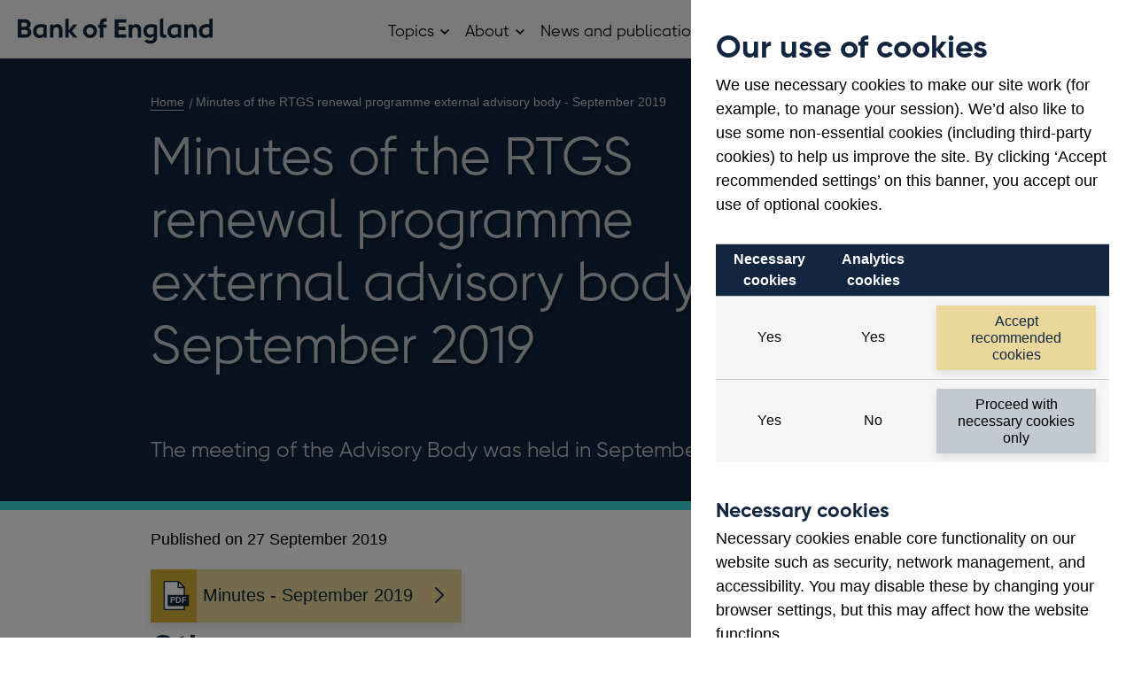

--- FILE ---
content_type: text/html; charset=utf-8
request_url: https://www.bankofengland.co.uk/minutes/2019/minutes-of-the-rtgs-renewal-programme-external-advisory-body-september-2019
body_size: 12685
content:

<!DOCTYPE html>
<!--[if IE 9]><html lang="en" class="ie9 no-js"><![endif]-->
<!--[if !IE]><!-->
<html lang="en" class="no-js menu-closed">
<!--<![endif]-->
<head>
	<!-- mmwr7 -->
	
	<link rel="preload" as="style" href="/styles/boe.vendor.min.css?ver=2c06d" />
<link rel="preload" as="style" href="/styles/BoE.min.css?ver=2c06d" />
<link rel="preload" as="style" href="/-/media/css/cludosearchmin.css?ver=281B57" />

	
	<meta http-equiv="X-UA-Compatible" content="IE=edge">
	<meta http-equiv="Content-type" content="text/html; charset=utf-8">
	<meta content="width=device-width, initial-scale=1.0" name="viewport" />
	

<title>Minutes of the RTGS renewal programme external advisory body - September 2019 | Bank of England</title>
<meta name="description" content=""/>
<meta name="apple-mobile-web-app-title" content="Bank of England" />
<meta name="format-detection" content="telephone=no" />
<link rel="canonical" href="https://www.bankofengland.co.uk/minutes/2019/minutes-of-the-rtgs-renewal-programme-external-advisory-body-september-2019" />
<meta property="og:title" content="Minutes of the RTGS renewal programme external advisory body - September 2019">
<meta property="og:description" content="The meeting of the Advisory Body was held in September 2019">
<meta property="og:image" content="https://www.bankofengland.co.uk/-/media/boe/images/logo/boe-default ">
<meta property="og:type" content="article" />
<meta property="og:url" content="https://www.bankofengland.co.uk/minutes/2019/minutes-of-the-rtgs-renewal-programme-external-advisory-body-september-2019" />

<meta name="twitter:card" content="summary_large_image">
<meta name="twitter:title" content="Minutes of the RTGS renewal programme external advisory body - September 2019">
<meta name="twitter:description" content="The meeting of the Advisory Body was held in September 2019">
<meta name="twitter:image" content="https://www.bankofengland.co.uk/-/media/boe/images/logo/boe-default ">

	<script>
// akam-sw.js install script version 1.3.6
"serviceWorker"in navigator&&"find"in[]&&function(){var e=new Promise(function(e){"complete"===document.readyState||!1?e():(window.addEventListener("load",function(){e()}),setTimeout(function(){"complete"!==document.readyState&&e()},1e4))}),n=window.akamServiceWorkerInvoked,r="1.3.6";if(n)aka3pmLog("akam-setup already invoked");else{window.akamServiceWorkerInvoked=!0,window.aka3pmLog=function(){window.akamServiceWorkerDebug&&console.log.apply(console,arguments)};function o(e){(window.BOOMR_mq=window.BOOMR_mq||[]).push(["addVar",{"sm.sw.s":e,"sm.sw.v":r}])}var i="/akam-sw.js",a=new Map;navigator.serviceWorker.addEventListener("message",function(e){var n,r,o=e.data;if(o.isAka3pm)if(o.command){var i=(n=o.command,(r=a.get(n))&&r.length>0?r.shift():null);i&&i(e.data.response)}else if(o.commandToClient)switch(o.commandToClient){case"enableDebug":window.akamServiceWorkerDebug||(window.akamServiceWorkerDebug=!0,aka3pmLog("Setup script debug enabled via service worker message"),v());break;case"boomerangMQ":o.payload&&(window.BOOMR_mq=window.BOOMR_mq||[]).push(o.payload)}aka3pmLog("akam-sw message: "+JSON.stringify(e.data))});var t=function(e){return new Promise(function(n){var r,o;r=e.command,o=n,a.has(r)||a.set(r,[]),a.get(r).push(o),navigator.serviceWorker.controller&&(e.isAka3pm=!0,navigator.serviceWorker.controller.postMessage(e))})},c=function(e){return t({command:"navTiming",navTiming:e})},s=null,m={},d=function(){var e=i;return s&&(e+="?othersw="+encodeURIComponent(s)),function(e,n){return new Promise(function(r,i){aka3pmLog("Registering service worker with URL: "+e),navigator.serviceWorker.register(e,n).then(function(e){aka3pmLog("ServiceWorker registration successful with scope: ",e.scope),r(e),o(1)}).catch(function(e){aka3pmLog("ServiceWorker registration failed: ",e),o(0),i(e)})})}(e,m)},g=navigator.serviceWorker.__proto__.register;if(navigator.serviceWorker.__proto__.register=function(n,r){return n.includes(i)?g.call(this,n,r):(aka3pmLog("Overriding registration of service worker for: "+n),s=new URL(n,window.location.href),m=r,navigator.serviceWorker.controller?new Promise(function(n,r){var o=navigator.serviceWorker.controller.scriptURL;if(o.includes(i)){var a=encodeURIComponent(s);o.includes(a)?(aka3pmLog("Cancelling registration as we already integrate other SW: "+s),navigator.serviceWorker.getRegistration().then(function(e){n(e)})):e.then(function(){aka3pmLog("Unregistering existing 3pm service worker"),navigator.serviceWorker.getRegistration().then(function(e){e.unregister().then(function(){return d()}).then(function(e){n(e)}).catch(function(e){r(e)})})})}else aka3pmLog("Cancelling registration as we already have akam-sw.js installed"),navigator.serviceWorker.getRegistration().then(function(e){n(e)})}):g.call(this,n,r))},navigator.serviceWorker.controller){var u=navigator.serviceWorker.controller.scriptURL;u.includes("/akam-sw.js")||u.includes("/akam-sw-preprod.js")||u.includes("/threepm-sw.js")||(aka3pmLog("Detected existing service worker. Removing and re-adding inside akam-sw.js"),s=new URL(u,window.location.href),e.then(function(){navigator.serviceWorker.getRegistration().then(function(e){m={scope:e.scope},e.unregister(),d()})}))}else e.then(function(){window.akamServiceWorkerPreprod&&(i="/akam-sw-preprod.js"),d()});if(window.performance){var w=window.performance.timing,l=w.responseEnd-w.responseStart;c(l)}e.then(function(){t({command:"pageLoad"})});var k=!1;function v(){window.akamServiceWorkerDebug&&!k&&(k=!0,aka3pmLog("Initializing debug functions at window scope"),window.aka3pmInjectSwPolicy=function(e){return t({command:"updatePolicy",policy:e})},window.aka3pmDisableInjectedPolicy=function(){return t({command:"disableInjectedPolicy"})},window.aka3pmDeleteInjectedPolicy=function(){return t({command:"deleteInjectedPolicy"})},window.aka3pmGetStateAsync=function(){return t({command:"getState"})},window.aka3pmDumpState=function(){aka3pmGetStateAsync().then(function(e){aka3pmLog(JSON.stringify(e,null,"\t"))})},window.aka3pmInjectTiming=function(e){return c(e)},window.aka3pmUpdatePolicyFromNetwork=function(){return t({command:"pullPolicyFromNetwork"})})}v()}}();</script>
<script>
	var CheckCookies = {
		getCookie: function (cname) {
			var name = cname + "=";
			var decodedCookie = decodeURIComponent(document.cookie);
			var ca = decodedCookie.split(';');
			for (var i = 0; i < ca.length; i++) {
				var c = ca[i];
				while (c.charAt(0) === ' ') {
					c = c.substring(1);
				}
				if (c.indexOf(name) === 0) {
					return c.substring(name.length, c.length);
				}
			}
			return "";
		}
	};
	var SetAnalytics = {
		setTagManager: function () {
			var hasConsentAnalytics = CheckCookies.getCookie('boeconsent');
			if (hasConsentAnalytics === "analytics") {
				(function (w, d, s, l, i) {
					w[l] = w[l] || []; w[l].push({
						'gtm.start':
							new Date().getTime(), event: 'gtm.js'
					}); var f = d.getElementsByTagName(s)[0],
						j = d.createElement(s), dl = l != 'dataLayer' ? '&l=' + l : ''; j.async = true; j.src =
							'https://www.googletagmanager.com/gtm.js?id=' + i + dl; f.parentNode.insertBefore(j, f);
				})(window, document, 'script', 'dataLayer', 'GTM-5H35J9');
			}
		},
	}
	SetAnalytics.setTagManager();
	</script>

	<script>
		var el = document.getElementsByTagName('html')[0];
		if (el.classList) {
			el.classList.remove('no-js');
		} else {
			el.className = el.className.replace('no-js', '');
		}
	</script>

	
	<link href="/styles/boe.vendor.min.css?ver=2c06d" rel="stylesheet" media="screen,print" />
<link href="/styles/BoE.min.css?ver=2c06d" rel="stylesheet" media="screen,print" />
<link href="/-/media/css/cludosearchmin.css?ver=281B57" rel="stylesheet" media="screen" />

	
		<!-- Tracking Disabled -->
	<link rel="icon" type="image/png" sizes="16x16" href="/favicon-16x16.png?ver=2c06d">
	<link rel="icon" type="image/png" sizes="32x32" href="/favicon-32x32.png?ver=2c06d">
	<link rel="icon" type="image/png" sizes="96x96" href="/favicon-96x96.png?ver=2c06d">
	<link rel="icon" type="image/png" sizes="180x180" href="/favicon-180x180.png?ver=2c06d">
	<link rel="icon" type="image/png" sizes="192x192" href="/favicon-192x192.png?ver=2c06d">
	<link rel="icon" type="image/png" sizes="512x512" href="/favicon-512x512.png?ver=2c06d">

	<link rel="icon" href="/favicon.ico?ver=2c06d" sizes="any">
	<link rel="icon" href="/favicon.svg?ver=2c06d" type="image/svg+xml">
	<link rel="apple-touch-icon" href="/apple-touch-icon.png?ver=2c06d">


<script>(window.BOOMR_mq=window.BOOMR_mq||[]).push(["addVar",{"rua.upush":"false","rua.cpush":"true","rua.upre":"false","rua.cpre":"false","rua.uprl":"false","rua.cprl":"false","rua.cprf":"false","rua.trans":"SJ-918eca8e-a157-435b-a2fd-8866764a29bf","rua.cook":"false","rua.ims":"false","rua.ufprl":"false","rua.cfprl":"true","rua.isuxp":"false","rua.texp":"norulematch","rua.ceh":"false","rua.ueh":"false","rua.ieh.st":"0"}]);</script>
                              <script>!function(a){var e="https://s.go-mpulse.net/boomerang/",t="addEventListener";if("False"=="True")a.BOOMR_config=a.BOOMR_config||{},a.BOOMR_config.PageParams=a.BOOMR_config.PageParams||{},a.BOOMR_config.PageParams.pci=!0,e="https://s2.go-mpulse.net/boomerang/";if(window.BOOMR_API_key="9R3WH-S6EDC-8JGQW-55286-CGTTF",function(){function n(e){a.BOOMR_onload=e&&e.timeStamp||(new Date).getTime()}if(!a.BOOMR||!a.BOOMR.version&&!a.BOOMR.snippetExecuted){a.BOOMR=a.BOOMR||{},a.BOOMR.snippetExecuted=!0;var i,_,o,r=document.createElement("iframe");if(a[t])a[t]("load",n,!1);else if(a.attachEvent)a.attachEvent("onload",n);r.src="javascript:void(0)",r.title="",r.role="presentation",(r.frameElement||r).style.cssText="width:0;height:0;border:0;display:none;",o=document.getElementsByTagName("script")[0],o.parentNode.insertBefore(r,o);try{_=r.contentWindow.document}catch(O){i=document.domain,r.src="javascript:var d=document.open();d.domain='"+i+"';void(0);",_=r.contentWindow.document}_.open()._l=function(){var a=this.createElement("script");if(i)this.domain=i;a.id="boomr-if-as",a.src=e+"9R3WH-S6EDC-8JGQW-55286-CGTTF",BOOMR_lstart=(new Date).getTime(),this.body.appendChild(a)},_.write("<bo"+'dy onload="document._l();">'),_.close()}}(),"".length>0)if(a&&"performance"in a&&a.performance&&"function"==typeof a.performance.setResourceTimingBufferSize)a.performance.setResourceTimingBufferSize();!function(){if(BOOMR=a.BOOMR||{},BOOMR.plugins=BOOMR.plugins||{},!BOOMR.plugins.AK){var e="true"=="true"?1:0,t="",n="cj2ylbax2kiza2lx4sdq-f-7f586c832-clientnsv4-s.akamaihd.net",i="false"=="true"?2:1,_={"ak.v":"39","ak.cp":"445139","ak.ai":parseInt("286733",10),"ak.ol":"0","ak.cr":8,"ak.ipv":4,"ak.proto":"h2","ak.rid":"d2e741f3","ak.r":47358,"ak.a2":e,"ak.m":"a","ak.n":"essl","ak.bpcip":"18.117.133.0","ak.cport":43760,"ak.gh":"23.208.24.235","ak.quicv":"","ak.tlsv":"tls1.3","ak.0rtt":"","ak.0rtt.ed":"","ak.csrc":"-","ak.acc":"","ak.t":"1769464967","ak.ak":"hOBiQwZUYzCg5VSAfCLimQ==3Z9gJmr21kjd/uXPYbzQJbv0ZJ6KcnL2PeNjKR+pC//QRytJxzgQu6mBnJNHoNPst6809zeK2I4E1HZucicsluK5vfqbKaYaa5MrH4c1O1k5XT0wz4qaW/dco59tuVytAFMEhGHs25gCgR9BHQdTx5jZP2pGOfhe8B5End1v2WzYmLoW5TgzPs2pA+MGGeKeZ7h4XfopTdsFJeyY79dUwQC7YJUwkR1KbWUvhoKxI73p0YcAAxyuNVqtyhtBk4/AxANQbue17dU3Zxr6ttuExRRNsGretNEeH37L3vWDN0RH3bY+GAi/XuG8YlOd/WIkWEQpuYksifVFKBIChifqy/4BduyS2bxsgSRYmlUwKPVq3oP93pSoL/vg2iHmOfEfQjevnnGF7NpNf90kuZv4OtoGq1Sc471u8dbiCsiJLpo=","ak.pv":"337","ak.dpoabenc":"","ak.tf":i};if(""!==t)_["ak.ruds"]=t;var o={i:!1,av:function(e){var t="http.initiator";if(e&&(!e[t]||"spa_hard"===e[t]))_["ak.feo"]=void 0!==a.aFeoApplied?1:0,BOOMR.addVar(_)},rv:function(){var a=["ak.bpcip","ak.cport","ak.cr","ak.csrc","ak.gh","ak.ipv","ak.m","ak.n","ak.ol","ak.proto","ak.quicv","ak.tlsv","ak.0rtt","ak.0rtt.ed","ak.r","ak.acc","ak.t","ak.tf"];BOOMR.removeVar(a)}};BOOMR.plugins.AK={akVars:_,akDNSPreFetchDomain:n,init:function(){if(!o.i){var a=BOOMR.subscribe;a("before_beacon",o.av,null,null),a("onbeacon",o.rv,null,null),o.i=!0}return this},is_complete:function(){return!0}}}}()}(window);</script></head>
<body >
		<div class="wrap" itemscope="" itemtype="http://schema.org/WebPage">


<div class="cookie-notice">
	<div class="cookie-notice__panel">
		<div class="cookie-content content-block">
			<h2 class="cookie-title exclude-navigation">Our use of cookies</h2>

			<p>We use necessary cookies to make our site work (for example, to manage your session). We&rsquo;d also like to use some non-essential cookies (including third-party cookies) to help us improve the site. By clicking &lsquo;Accept recommended settings&rsquo; on this banner, you accept our use of optional cookies.</p>


			<table class="cookie-notice__table">
				<tr>
						<th>Necessary cookies</th>
											<th>Analytics cookies</th>
											<td class="table-header">&nbsp;</td>
				</tr>
				<tr>
					<td>Yes</td>
					<td>Yes</td>
					<td>
						<button class="cookie__button btn btn-default" data-cookie="analytics">Accept recommended cookies</button>
					</td>
				</tr>
				<tr>
					<td>Yes</td>
					<td>No</td>
					<td><button class="cookie__button btn btn-default btn-neutral" data-cookie="necessary">Proceed with necessary cookies only</button></td>
				</tr>
			</table>

				<h3>Necessary cookies</h3>
				<p>Necessary cookies enable core functionality on our website such as security, network management, and accessibility. You may disable these by changing your browser settings, but this may affect how the website functions. </p>
							<h3>Analytics cookies</h3>
				<p>We use analytics cookies so we can keep track of the number of visitors to various parts of the site and understand how our website is used. For more information on how these cookies work please see our <a href="/legal/privacy-and-cookie-policy">Cookie policy</a>.</p>
		</div>
	</div>
</div>		<div class="nav-bypass">
			<a href="#main-content" class="nav-bypass__link">Skip to main content</a>
		</div>
		
<header class="global-header" itemscope="" itemtype="http://schema.org/WPHeader">
    <div class="container">
        <div class="col12">
            <div class="header-brand" itemscope="" itemtype="http://schema.org/Organisation">
                

	<a class="header-logo " itemscope itemtype="http://schema.org/Brand" href="/">
		<img src="/-/media/boe/images/logo/logo-boe.svg?iar=0&amp;mh=61&amp;hash=2C88D4FFDD47844D6BD2541F5A92D70F" alt="Bank of England home" />

	</a>

            </div>

            <div class="header-nav " id="menu">
                <nav class="container-nav-primary" id="container-nav-primary" role="navigation" aria-label="Main navigation" itemscope="" itemtype="http://schema.org/SiteNavigationElement" data-nav-primary>
                    <button class="nav-primary__button" aria-controls="main-menu" data-nav-toggle>
                        <span class="icon-menu"><span class="visually-hidden">Main menu</span></span>
                        <span class="icon-cross"><span class="visually-hidden">Close main menu</span></span>
                    </button>
                    <ul class="nav-primary" id="main-menu">
                        
                        

<li class="nav-primary__list-item nav-primary__list-item--has-children" data-nav-has-children>
    <span class="nav-primary__link">
        Topics
    </span>
    <button class="nav-primary__dropdown-toggle">
		<span class="visually-hidden">
			Open Topics sub menu
		</span>
	</button>
    <ul class="nav-primary__sublist">
        <li class="nav-primary__sublist-item nav-primary__sublist-item--back">
            <a href="#" class="nav-primary__sublist-link" data-nav-back>
                Back <span class="visually-hidden">to main menu</span>
            </a>
        </li>
            <li class="nav-primary__sublist-item  nav-primary__sublist-item--has-children" data-nav-has-children>
                    <a href="/banknotes" class="nav-primary__sublist-link">
                        Banknotes
                    </a>
                                    <button class="nav-primary__dropdown-toggle">
                        <span class="visually-hidden">Open Banknotes sub menu</span>
                    </button>
                    <ul class="nav-primary__sublist">
                        <li class="nav-primary__sublist-item nav-primary__sublist-item--back">
                            <a href="#" class="nav-primary__sublist-link" data-nav-back>
                                Back <span class="visually-hidden">to main menu</span>
                            </a>
                        </li>
                            <li class="nav-primary__sublist-item">
                                <a href="/banknotes/counterfeit-banknotes" class="nav-primary__sublist-link">
                                    Counterfeit banknotes 
                                </a>
                            </li>
                            <li class="nav-primary__sublist-item">
                                <a href="/banknotes/current-banknotes" class="nav-primary__sublist-link">
                                    Current banknotes 
                                </a>
                            </li>
                            <li class="nav-primary__sublist-item">
                                <a href="/banknotes/damaged-and-contaminated-banknotes" class="nav-primary__sublist-link">
                                    Damaged and contaminated banknotes 
                                </a>
                            </li>
                            <li class="nav-primary__sublist-item">
                                <a href="/banknotes/exchanging-old-banknotes" class="nav-primary__sublist-link">
                                    Exchanging old banknotes 
                                </a>
                            </li>
                            <li class="nav-primary__sublist-item">
                                <a href="/banknotes/note-circulation-scheme" class="nav-primary__sublist-link">
                                    Note Circulation Scheme 
                                </a>
                            </li>
                            <li class="nav-primary__sublist-item">
                                <a href="/banknotes/retailers-and-businesses" class="nav-primary__sublist-link">
                                    Advice for retailers and businesses 
                                </a>
                            </li>
                            <li class="nav-primary__sublist-item">
                                <a href="/banknotes/scottish-and-northern-ireland-banknotes" class="nav-primary__sublist-link">
                                    Scottish and Northern Ireland banknotes 
                                </a>
                            </li>
                            <li class="nav-primary__sublist-item">
                                <a href="/banknotes/using-images-of-banknotes" class="nav-primary__sublist-link">
                                    Using images of banknotes 
                                </a>
                            </li>
                            <li class="nav-primary__sublist-item">
                                <a href="/banknotes/wholesale-cash-supervision" class="nav-primary__sublist-link">
                                    Wholesale cash supervision 
                                </a>
                            </li>
                            <li class="nav-primary__sublist-item">
                                <a href="/banknotes/withdrawn-banknotes" class="nav-primary__sublist-link">
                                    Withdrawn banknotes 
                                </a>
                            </li>
					</ul>
            </li>
            <li class="nav-primary__sublist-item  nav-primary__sublist-item--has-children" data-nav-has-children>
                    <a href="/careers" class="nav-primary__sublist-link">
                        Careers
                    </a>
                                    <button class="nav-primary__dropdown-toggle">
                        <span class="visually-hidden">Open Careers sub menu</span>
                    </button>
                    <ul class="nav-primary__sublist">
                        <li class="nav-primary__sublist-item nav-primary__sublist-item--back">
                            <a href="#" class="nav-primary__sublist-link" data-nav-back>
                                Back <span class="visually-hidden">to main menu</span>
                            </a>
                        </li>
                            <li class="nav-primary__sublist-item">
                                <a href="/careers/application-tips" class="nav-primary__sublist-link">
                                    Application tips 
                                </a>
                            </li>
                            <li class="nav-primary__sublist-item">
                                <a href="/careers/career-returner" class="nav-primary__sublist-link">
                                    Career Returner Programme 
                                </a>
                            </li>
                            <li class="nav-primary__sublist-item">
                                <a href="/careers/future-talent" class="nav-primary__sublist-link">
                                    Future talent 
                                </a>
                            </li>
                            <li class="nav-primary__sublist-item">
                                <a href="/careers/our-locations" class="nav-primary__sublist-link">
                                    Our locations 
                                </a>
                            </li>
                            <li class="nav-primary__sublist-item">
                                <a href="/careers/research-careers" class="nav-primary__sublist-link">
                                    Research careers 
                                </a>
                            </li>
                            <li class="nav-primary__sublist-item">
                                <a href="/careers/we-value-diversity-and-inclusion" class="nav-primary__sublist-link">
                                    We value diversity and inclusion 
                                </a>
                            </li>
                            <li class="nav-primary__sublist-item">
                                <a href="/careers/what-we-offer-you" class="nav-primary__sublist-link">
                                    What we offer you 
                                </a>
                            </li>
                            <li class="nav-primary__sublist-item">
                                <a href="/careers/why-you-should-join-us" class="nav-primary__sublist-link">
                                    Why you should join us 
                                </a>
                            </li>
					</ul>
            </li>
            <li class="nav-primary__sublist-item" >
                    <a href="/climate-change" class="nav-primary__sublist-link">
                        Climate change
                    </a>
                            </li>
            <li class="nav-primary__sublist-item" >
                    <a href="/the-digital-pound" class="nav-primary__sublist-link">
                        Digital pound
                    </a>
                            </li>
            <li class="nav-primary__sublist-item  nav-primary__sublist-item--has-children" data-nav-has-children>
                    <a href="/education" class="nav-primary__sublist-link">
                        Education
                    </a>
                                    <button class="nav-primary__dropdown-toggle">
                        <span class="visually-hidden">Open Education sub menu</span>
                    </button>
                    <ul class="nav-primary__sublist">
                        <li class="nav-primary__sublist-item nav-primary__sublist-item--back">
                            <a href="#" class="nav-primary__sublist-link" data-nav-back>
                                Back <span class="visually-hidden">to main menu</span>
                            </a>
                        </li>
                            <li class="nav-primary__sublist-item">
                                <a href="/education/competitions" class="nav-primary__sublist-link">
                                    Competitions 
                                </a>
                            </li>
                            <li class="nav-primary__sublist-item">
                                <a href="/education/education-resources" class="nav-primary__sublist-link">
                                    Education resources 
                                </a>
                            </li>
                            <li class="nav-primary__sublist-item">
                                <a href="/education/research-support-programme" class="nav-primary__sublist-link">
                                    Research support programme 
                                </a>
                            </li>
                            <li class="nav-primary__sublist-item">
                                <a href="/education/school-visits" class="nav-primary__sublist-link">
                                    Request a speaker for your school 
                                </a>
                            </li>
					</ul>
            </li>
            <li class="nav-primary__sublist-item  nav-primary__sublist-item--has-children" data-nav-has-children>
                    <a href="/financial-stability" class="nav-primary__sublist-link">
                        Financial stability
                    </a>
                                    <button class="nav-primary__dropdown-toggle">
                        <span class="visually-hidden">Open Financial stability sub menu</span>
                    </button>
                    <ul class="nav-primary__sublist">
                        <li class="nav-primary__sublist-item nav-primary__sublist-item--back">
                            <a href="#" class="nav-primary__sublist-link" data-nav-back>
                                Back <span class="visually-hidden">to main menu</span>
                            </a>
                        </li>
                            <li class="nav-primary__sublist-item">
                                <a href="/financial-stability/digital-securities-sandbox" class="nav-primary__sublist-link">
                                    Digital Securities Sandbox (DSS) 
                                </a>
                            </li>
                            <li class="nav-primary__sublist-item">
                                <a href="/financial-stability/financial-market-infrastructure-supervision" class="nav-primary__sublist-link">
                                    Financial market infrastructure supervision 
                                </a>
                            </li>
                            <li class="nav-primary__sublist-item">
                                <a href="/financial-stability/operational-resilience-of-the-financial-sector" class="nav-primary__sublist-link">
                                    Operational resilience of the financial sector 
                                </a>
                            </li>
                            <li class="nav-primary__sublist-item">
                                <a href="/financial-stability/resolution" class="nav-primary__sublist-link">
                                    Resolution 
                                </a>
                            </li>
                            <li class="nav-primary__sublist-item">
                                <a href="/financial-stability/trade-repository-data" class="nav-primary__sublist-link">
                                    Trade Repository (TR) Data Collections 
                                </a>
                            </li>
					</ul>
            </li>
            <li class="nav-primary__sublist-item" >
                    <a href="/gold" class="nav-primary__sublist-link">
                        Gold
                    </a>
                            </li>
            <li class="nav-primary__sublist-item  nav-primary__sublist-item--has-children" data-nav-has-children>
                    <a href="/markets" class="nav-primary__sublist-link">
                        Markets
                    </a>
                                    <button class="nav-primary__dropdown-toggle">
                        <span class="visually-hidden">Open Markets sub menu</span>
                    </button>
                    <ul class="nav-primary__sublist">
                        <li class="nav-primary__sublist-item nav-primary__sublist-item--back">
                            <a href="#" class="nav-primary__sublist-link" data-nav-back>
                                Back <span class="visually-hidden">to main menu</span>
                            </a>
                        </li>
                            <li class="nav-primary__sublist-item">
                                <a href="/markets/bank-of-england-market-operations-guide" class="nav-primary__sublist-link">
                                    Bank of England Market Operations Guide 
                                </a>
                            </li>
                            <li class="nav-primary__sublist-item">
                                <a href="/markets/eligible-collateral" class="nav-primary__sublist-link">
                                    Eligible collateral 
                                </a>
                            </li>
                            <li class="nav-primary__sublist-item">
                                <a href="/markets/fair-and-effective-markets" class="nav-primary__sublist-link">
                                    Fair and Effective Markets  
                                </a>
                            </li>
                            <li class="nav-primary__sublist-item">
                                <a href="/markets/foreign-currency-reserves" class="nav-primary__sublist-link">
                                    Foreign currency reserves 
                                </a>
                            </li>
                            <li class="nav-primary__sublist-item">
                                <a href="/markets/greening-the-corporate-bond-purchase-scheme" class="nav-primary__sublist-link">
                                    Greening our Corporate Bond Purchase Scheme (CBPS) 
                                </a>
                            </li>
                            <li class="nav-primary__sublist-item">
                                <a href="/markets/market-intelligence" class="nav-primary__sublist-link">
                                    Market intelligence 
                                </a>
                            </li>
                            <li class="nav-primary__sublist-item">
                                <a href="/markets/money-markets-committee-and-uk-money-markets-code" class="nav-primary__sublist-link">
                                    Money Markets Committee and UK Money Markets Code 
                                </a>
                            </li>
                            <li class="nav-primary__sublist-item">
                                <a href="/markets/collateral-and-settlement" class="nav-primary__sublist-link">
                                    Settlement and collateral management 
                                </a>
                            </li>
                            <li class="nav-primary__sublist-item">
                                <a href="/markets/sonia-benchmark" class="nav-primary__sublist-link">
                                    SONIA interest rate benchmark 
                                </a>
                            </li>
                            <li class="nav-primary__sublist-item">
                                <a href="/markets/the-sterling-bond-portfolio" class="nav-primary__sublist-link">
                                    The Sterling Bond Portfolio 
                                </a>
                            </li>
                            <li class="nav-primary__sublist-item">
                                <a href="/markets/transition-to-sterling-risk-free-rates-from-libor" class="nav-primary__sublist-link">
                                    Transition from LIBOR to risk-free rates 
                                </a>
                            </li>
					</ul>
            </li>
            <li class="nav-primary__sublist-item  nav-primary__sublist-item--has-children" data-nav-has-children>
                    <a href="/monetary-policy" class="nav-primary__sublist-link">
                        Monetary policy
                    </a>
                                    <button class="nav-primary__dropdown-toggle">
                        <span class="visually-hidden">Open Monetary policy sub menu</span>
                    </button>
                    <ul class="nav-primary__sublist">
                        <li class="nav-primary__sublist-item nav-primary__sublist-item--back">
                            <a href="#" class="nav-primary__sublist-link" data-nav-back>
                                Back <span class="visually-hidden">to main menu</span>
                            </a>
                        </li>
                            <li class="nav-primary__sublist-item">
                                <a href="/monetary-policy/inflation" class="nav-primary__sublist-link">
                                    Inflation and the 2% target 
                                </a>
                            </li>
                            <li class="nav-primary__sublist-item">
                                <a href="/monetary-policy/quantitative-easing" class="nav-primary__sublist-link">
                                    Quantitative easing 
                                </a>
                            </li>
                            <li class="nav-primary__sublist-item">
                                <a href="/monetary-policy/the-interest-rate-bank-rate" class="nav-primary__sublist-link">
                                    Interest rates and Bank Rate 
                                </a>
                            </li>
					</ul>
            </li>
            <li class="nav-primary__sublist-item  nav-primary__sublist-item--has-children" data-nav-has-children>
                    <a href="/payment-and-settlement" class="nav-primary__sublist-link">
                        Payment and settlement
                    </a>
                                    <button class="nav-primary__dropdown-toggle">
                        <span class="visually-hidden">Open Payment and settlement sub menu</span>
                    </button>
                    <ul class="nav-primary__sublist">
                        <li class="nav-primary__sublist-item nav-primary__sublist-item--back">
                            <a href="#" class="nav-primary__sublist-link" data-nav-back>
                                Back <span class="visually-hidden">to main menu</span>
                            </a>
                        </li>
                            <li class="nav-primary__sublist-item">
                                <a href="/payment-and-settlement/banking-services" class="nav-primary__sublist-link">
                                    Banking services 
                                </a>
                            </li>
                            <li class="nav-primary__sublist-item">
                                <a href="/payment-and-settlement/chaps" class="nav-primary__sublist-link">
                                    CHAPS 
                                </a>
                            </li>
                            <li class="nav-primary__sublist-item">
                                <a href="/payment-and-settlement/cross-border-payments" class="nav-primary__sublist-link">
                                    Cross-border payments 
                                </a>
                            </li>
                            <li class="nav-primary__sublist-item">
                                <a href="/payment-and-settlement/payment-and-settlement-statistics" class="nav-primary__sublist-link">
                                    Payment and settlement statistics 
                                </a>
                            </li>
                            <li class="nav-primary__sublist-item">
                                <a href="/payment-and-settlement/rtgs-renewal-programme" class="nav-primary__sublist-link">
                                    RTGS Renewal Programme 
                                </a>
                            </li>
					</ul>
            </li>
            <li class="nav-primary__sublist-item  nav-primary__sublist-item--has-children" data-nav-has-children>
                    <a href="/prudential-regulation" class="nav-primary__sublist-link">
                        Prudential regulation
                    </a>
                                    <button class="nav-primary__dropdown-toggle">
                        <span class="visually-hidden">Open Prudential regulation sub menu</span>
                    </button>
                    <ul class="nav-primary__sublist">
                        <li class="nav-primary__sublist-item nav-primary__sublist-item--back">
                            <a href="#" class="nav-primary__sublist-link" data-nav-back>
                                Back <span class="visually-hidden">to main menu</span>
                            </a>
                        </li>
                            <li class="nav-primary__sublist-item">
                                <a href="/prudential-regulation/authorisations" class="nav-primary__sublist-link">
                                    Authorisations 
                                </a>
                            </li>
                            <li class="nav-primary__sublist-item">
                                <a href="/prudential-regulation/new-bank-start-up-unit" class="nav-primary__sublist-link">
                                    New Bank Start-up Unit 
                                </a>
                            </li>
                            <li class="nav-primary__sublist-item">
                                <a href="/prudential-regulation/new-insurer-start-up-unit" class="nav-primary__sublist-link">
                                    New Insurer Start-up Unit 
                                </a>
                            </li>
                            <li class="nav-primary__sublist-item">
                                <a href="/prudential-regulation/policy" class="nav-primary__sublist-link">
                                    Policy 
                                </a>
                            </li>
                            <li class="nav-primary__sublist-item">
                                <a href="/prudential-regulation/prudential-and-resolution-policy-index" class="nav-primary__sublist-link">
                                    Prudential and Resolution Policy Index 
                                </a>
                            </li>
                            <li class="nav-primary__sublist-item">
                                <a href="/prudential-regulation/regulatory-reporting" class="nav-primary__sublist-link">
                                    Regulatory reporting 
                                </a>
                            </li>
                            <li class="nav-primary__sublist-item">
                                <a href="/prudential-regulation/secondary-competition-objective" class="nav-primary__sublist-link">
                                    Our secondary objectives 
                                </a>
                            </li>
                            <li class="nav-primary__sublist-item">
                                <a href="/prudential-regulation/supervision" class="nav-primary__sublist-link">
                                    Supervision 
                                </a>
                            </li>
                            <li class="nav-primary__sublist-item">
                                <a href="/prudential-regulation/the-bank-of-england-enforcement" class="nav-primary__sublist-link">
                                    The Bank of England’s approach to enforcement 
                                </a>
                            </li>
					</ul>
            </li>
            <li class="nav-primary__sublist-item  nav-primary__sublist-item--has-children" data-nav-has-children>
                    <a href="/research" class="nav-primary__sublist-link">
                        Research
                    </a>
                                    <button class="nav-primary__dropdown-toggle">
                        <span class="visually-hidden">Open Research sub menu</span>
                    </button>
                    <ul class="nav-primary__sublist">
                        <li class="nav-primary__sublist-item nav-primary__sublist-item--back">
                            <a href="#" class="nav-primary__sublist-link" data-nav-back>
                                Back <span class="visually-hidden">to main menu</span>
                            </a>
                        </li>
                            <li class="nav-primary__sublist-item">
                                <a href="/research/bank-of-england-agenda-for-research" class="nav-primary__sublist-link">
                                    Bank of England Agenda for Research, 2025-2028 
                                </a>
                            </li>
                            <li class="nav-primary__sublist-item">
                                <a href="/research/fintech" class="nav-primary__sublist-link">
                                    Fintech 
                                </a>
                            </li>
                            <li class="nav-primary__sublist-item">
                                <a href="/research/future-finance" class="nav-primary__sublist-link">
                                    The Future of Finance - our response 
                                </a>
                            </li>
                            <li class="nav-primary__sublist-item">
                                <a href="/research/visitor-programme" class="nav-primary__sublist-link">
                                    Research Visitor Programme 
                                </a>
                            </li>
                            <li class="nav-primary__sublist-item">
                                <a href="/research/research-funding-and-fellowships" class="nav-primary__sublist-link">
                                    Research funding and fellowships 
                                </a>
                            </li>
                            <li class="nav-primary__sublist-item">
                                <a href="/research/researchers" class="nav-primary__sublist-link">
                                    Researchers 
                                </a>
                            </li>
					</ul>
            </li>
            <li class="nav-primary__sublist-item  nav-primary__sublist-item--has-children" data-nav-has-children>
                    <a href="/statistics" class="nav-primary__sublist-link">
                        Statistics
                    </a>
                                    <button class="nav-primary__dropdown-toggle">
                        <span class="visually-hidden">Open Statistics sub menu</span>
                    </button>
                    <ul class="nav-primary__sublist">
                        <li class="nav-primary__sublist-item nav-primary__sublist-item--back">
                            <a href="#" class="nav-primary__sublist-link" data-nav-back>
                                Back <span class="visually-hidden">to main menu</span>
                            </a>
                        </li>
                            <li class="nav-primary__sublist-item">
                                <a href="/statistics/banknote" class="nav-primary__sublist-link">
                                    Banknote statistics 
                                </a>
                            </li>
                            <li class="nav-primary__sublist-item">
                                <a href="/statistics/tables" class="nav-primary__sublist-link">
                                    Bankstats tables 
                                </a>
                            </li>
                            <li class="nav-primary__sublist-item">
                                <a href="/statistics/data-collection" class="nav-primary__sublist-link">
                                    Data collection 
                                </a>
                            </li>
                            <li class="nav-primary__sublist-item">
                                <a href="/statistics/exchange-rates" class="nav-primary__sublist-link">
                                    Exchange rates 
                                </a>
                            </li>
                            <li class="nav-primary__sublist-item">
                                <a href="/statistics/gold" class="nav-primary__sublist-link">
                                    Gold statistics 
                                </a>
                            </li>
                            <li class="nav-primary__sublist-item">
                                <a href="/statistics/gdp-real-time-database" class="nav-primary__sublist-link">
                                    Gross Domestic Product Real-Time Database 
                                </a>
                            </li>
                            <li class="nav-primary__sublist-item">
                                <a href="/statistics/option-implied-probability-density-functions" class="nav-primary__sublist-link">
                                    Option-implied probability density functions 
                                </a>
                            </li>
                            <li class="nav-primary__sublist-item">
                                <a href="/statistics/research-datasets" class="nav-primary__sublist-link">
                                    Research datasets 
                                </a>
                            </li>
                            <li class="nav-primary__sublist-item">
                                <a href="/statistics/statistics-requested-by-users" class="nav-primary__sublist-link">
                                    Statistics requested by users 
                                </a>
                            </li>
                            <li class="nav-primary__sublist-item">
                                <a href="/statistics/yield-curves" class="nav-primary__sublist-link">
                                    Yield curves 
                                </a>
                            </li>
					</ul>
            </li>
    </ul>
</li>

                        
                                <li class="nav-primary__list-item nav-primary__list-item--has-children" data-nav-has-children>

            <a href="/about" class="nav-primary__link" >
                <span>About</span>
            </a>
				<button class="nav-primary__dropdown-toggle">
					<span class="visually-hidden">Open About sub menu</span>
			    </button>
				<ul class="nav-primary__sublist">
					<li class="nav-primary__sublist-item nav-primary__sublist-item--back">
						<a href="#" class="nav-primary__sublist-link" data-nav-back>
							Back <span class="visually-hidden">to main menu</span>
						</a>
					</li>
                    <li class="nav-primary__sublist-item  nav-primary__sublist-item--has-children" data-nav-has-children >
                        <a href="/about/get-involved" class="nav-primary__sublist-link" >
                                Get involved
                        </a>
                            <button class="nav-primary__dropdown-toggle">
                                <span class="visually-hidden">Open Get involved sub menu</span>
                            </button>
                            <ul class="nav-primary__sublist">
                                <li class="nav-primary__sublist-item nav-primary__sublist-item--back">
                                    <a href="#" class="nav-primary__sublist-link" data-nav-back>
                                        Back <span class="visually-hidden">to main menu</span>
                                    </a>
                                </li>
                                        <li class="nav-primary__sublist-item">
                                            <a href="/about/get-involved/citizens-panels" class="nav-primary__sublist-link" >
                                                Citizens’ Forum
                                            </a>
                                        </li>
                                        <li class="nav-primary__sublist-item">
                                            <a href="/about/get-involved/community-forums" class="nav-primary__sublist-link" >
                                                Community Forum
                                            </a>
                                        </li>
                                        <li class="nav-primary__sublist-item">
                                            <a href="/about/get-involved/community-partners" class="nav-primary__sublist-link" >
                                                Partners
                                            </a>
                                        </li>
                                        <li class="nav-primary__sublist-item">
                                            <a href="/about/get-involved/insight-forum" class="nav-primary__sublist-link" >
                                                Insights Forum
                                            </a>
                                        </li>
                                        <li class="nav-primary__sublist-item">
                                            <a href="/about/get-involved/youth-forum" class="nav-primary__sublist-link" >
                                                Youth Voice
                                            </a>
                                        </li>
                            </ul>
                    </li>
                    <li class="nav-primary__sublist-item  nav-primary__sublist-item--has-children" data-nav-has-children >
                        <a href="/about/governance-and-funding" class="nav-primary__sublist-link" >
                                Governance and funding
                        </a>
                            <button class="nav-primary__dropdown-toggle">
                                <span class="visually-hidden">Open Governance and funding sub menu</span>
                            </button>
                            <ul class="nav-primary__sublist">
                                <li class="nav-primary__sublist-item nav-primary__sublist-item--back">
                                    <a href="#" class="nav-primary__sublist-link" data-nav-back>
                                        Back <span class="visually-hidden">to main menu</span>
                                    </a>
                                </li>
                                        <li class="nav-primary__sublist-item">
                                            <a href="/about/governance-and-funding/staff-codes-and-policies" class="nav-primary__sublist-link" >
                                                Staff codes and policies
                                            </a>
                                        </li>
                            </ul>
                    </li>
                    <li class="nav-primary__sublist-item"  >
                        <a href="/about/history" class="nav-primary__sublist-link" >
                                History
                        </a>
                    </li>
                    <li class="nav-primary__sublist-item  nav-primary__sublist-item--has-children" data-nav-has-children >
                        <a href="/about/people" class="nav-primary__sublist-link" >
                                Our people
                        </a>
                            <button class="nav-primary__dropdown-toggle">
                                <span class="visually-hidden">Open Our people sub menu</span>
                            </button>
                            <ul class="nav-primary__sublist">
                                <li class="nav-primary__sublist-item nav-primary__sublist-item--back">
                                    <a href="#" class="nav-primary__sublist-link" data-nav-back>
                                        Back <span class="visually-hidden">to main menu</span>
                                    </a>
                                </li>
                                        <li class="nav-primary__sublist-item">
                                            <a href="/about/people/agents" class="nav-primary__sublist-link" >
                                                Agents
                                            </a>
                                        </li>
                                        <li class="nav-primary__sublist-item">
                                            <a href="/about/people/chief-cashiers" class="nav-primary__sublist-link" >
                                                Chief Cashiers
                                            </a>
                                        </li>
                                        <li class="nav-primary__sublist-item">
                                            <a href="/about/people/court-of-directors" class="nav-primary__sublist-link" >
                                                Court of Directors
                                            </a>
                                        </li>
                                        <li class="nav-primary__sublist-item">
                                            <a href="/about/people/executive-directors" class="nav-primary__sublist-link" >
                                                Executive Directors
                                            </a>
                                        </li>
                                        <li class="nav-primary__sublist-item">
                                            <a href="/about/people/financial-policy-committee" class="nav-primary__sublist-link" >
                                                Financial Policy Committee
                                            </a>
                                        </li>
                                        <li class="nav-primary__sublist-item">
                                            <a href="/about/people/fmi-committee" class="nav-primary__sublist-link" >
                                                Financial Market Infrastructure Committee
                                            </a>
                                        </li>
                                        <li class="nav-primary__sublist-item">
                                            <a href="/about/people/governors" class="nav-primary__sublist-link" >
                                                Governors
                                            </a>
                                        </li>
                                        <li class="nav-primary__sublist-item">
                                            <a href="/about/people/monetary-policy-committee" class="nav-primary__sublist-link" >
                                                Monetary Policy Committee
                                            </a>
                                        </li>
                                        <li class="nav-primary__sublist-item">
                                            <a href="/about/people/prudential-regulation-committee" class="nav-primary__sublist-link" >
                                                Prudential Regulation Committee
                                            </a>
                                        </li>
                            </ul>
                    </li>
				</ul>
		</li>
        <li class="nav-primary__list-item nav-primary__list-item--has-children" data-nav-has-children>

            <a href="/news" class="nav-primary__link" >
                <span>News and publications</span>
            </a>
				<button class="nav-primary__dropdown-toggle">
					<span class="visually-hidden">Open News and publications sub menu</span>
			    </button>
				<ul class="nav-primary__sublist">
					<li class="nav-primary__sublist-item nav-primary__sublist-item--back">
						<a href="#" class="nav-primary__sublist-link" data-nav-back>
							Back <span class="visually-hidden">to main menu</span>
						</a>
					</li>
                    <li class="nav-primary__sublist-item"  >
                        <a href="/news/events" class="nav-primary__sublist-link" >
                                Events
                        </a>
                    </li>
                    <li class="nav-primary__sublist-item"  >
                        <a href="/news/news" class="nav-primary__sublist-link" >
                                News and minutes
                        </a>
                    </li>
                    <li class="nav-primary__sublist-item"  >
                        <a href="/news/prudential-regulation" class="nav-primary__sublist-link" >
                                Prudential regulation publications
                        </a>
                    </li>
                    <li class="nav-primary__sublist-item"  >
                        <a href="/news/publications" class="nav-primary__sublist-link" >
                                Publications
                        </a>
                    </li>
                    <li class="nav-primary__sublist-item"  >
                        <a href="/news/speeches" class="nav-primary__sublist-link" >
                                Speeches
                        </a>
                    </li>
                    <li class="nav-primary__sublist-item"  >
                        <a href="/news/statistics" class="nav-primary__sublist-link" >
                                Statistical releases
                        </a>
                    </li>
                    <li class="nav-primary__sublist-item"  >
                        <a href="/news/upcoming" class="nav-primary__sublist-link" >
                                Upcoming
                        </a>
                    </li>
				</ul>
		</li>
        <li class="nav-primary__list-item" >

            <a href="/museum" class="nav-primary__link" >
                <span>Museum</span>
            </a>
		</li>
        <li class="nav-primary__list-item" >

            <a href="/contact" class="nav-primary__link" >
                <span>Contact</span>
            </a>
		</li>


                        
                            <li class="nav-primary__list-item">
                                

<script>
	var cludo_engineId = 9479; 
	var cludo_language = 'en'; 
	var cludo_searchUrl = 'https://www.bankofengland.co.uk/search'; 
</script>
<div class="search-widget " >
    <form class="" id="cludo-search-form" >
        <div class="search-widget-fields">
            <label for="clu-q" class="label-hidden">Search</label>
            <input tabindex="0" onkeyup="removeErrorMessage(event)" type="search" name="q" id="clu-q" placeholder="Search the Bank of England" data-placeholder="Search the Bank of England" data-empty="Search the Bank of England" class="search-widget-field" value="" autocomplete="off">
            <div tabindex="0" role="button" id="clearInput" aria-label="Clear all search text"></div>
            <input tabindex="0" type="submit" class="search-widget-btn" id="searchBtn" value="submit search">
        </div>
    </form>

    <input tabindex="0" type="submit" class="search-widget-btn search-widget-btn--overlay" id="searchBtn-nosearch" onclick="giveErrorIfEmpty()" value="submit search">

    <div role="alert" class="search-widget-error" id="search-error"><p>Nothing searched for. Please enter a search term.</p></div>
</div>
                            </li>
                    </ul>
                </nav>
            </div>
        </div>
    </div>
</header>

		<main class="main" id="main-content" role="main">
			

 


<section class="page-banner">
    <div class="page-banner__head">
        <div class="container">
            <div class="col9">
                <nav aria-label="Breadcrumb">

	<ol class="list-breadcrumbs">
		<li class="list-breadcrumbs__item">
			<a href="/" class="list-breadcrumbs__link">
				Home
			</a>
		</li>

		<li class="list-breadcrumbs__item list-breadcrumbs__item--active" aria-current="page">
			Minutes of the RTGS renewal programme external advisory body - September 2019
		</li>

	</ol>
</nav>


				<h1 itemprop="name">Minutes of the RTGS renewal programme external advisory body - September 2019</h1>
            </div>
        </div>

    </div>
    <div class="page-banner__body">
        <div class="container">
                <div class="col9 m-3_4">

                        <div class="page-description" itemprop="description">       
                            <span class="hero">The meeting of the Advisory Body was held in September 2019</span>
                        </div>
                </div>
                            <div class="col3 m-1_4">
                    
                </div>

        </div>
    </div>

</section>


<section class="page-section  ">
  <div class="container">
     <div class="col9">
      

<div class="published-date">
    Published on  
        27 September 2019

    

</div>    <div class="content-block">
        <div class="page-content" data-id="447a3f62eec541d082e4725d4d37d111">
            <a href="/-/media/boe/files/minutes/2019/minutes-of-the-rtgs-renewal-programme-external-advisory-body-september-2019.pdf" class="btn btn-pubs btn-has-img btn-lg" target="_blank">  <img src="/assets/img/icon-pdf.svg" alt="PDF" width="40" height="44" />Minutes - September 2019 </a>
        </div>
    </div>

 </div>
 
 <div class="col12">
      <div class="container container-latest">
	<div class="col12">
		<h2 class="exclude-navigation">Other news</h2>
	</div>
	<div class="clear"></div>
</div>
<div class="container">
	

<div class="col3">
    <a href="/statistics/notice/2025/statistical-notice-2025-06" class="release release-news " >
        <div class="release-tag-wrap"><div class="release-tag">News // Statistical notice</div></div>
	
        
        <div class="release-content">
			<div class="release-copy">
					<div class="release-meta">

						<time class="release-date" itemprop="datePublished" datetime="2025-12-12">
							12 December 2025
						</time>

					</div>
				<h3 itemprop="name" class="grid-view exclude-navigation">Statistical Notice 2025/06 - Bank of England...</h3>
				<h3 itemprop="name" class="list exclude-navigation">Statistical Notice 2025/06 - Bank of England Statistics Taxonomy 1.3.1 release note</h3>
			</div>
        </div>
    </a>
</div>

<div class="col3">
    <a href="/news/2025/december/david-roberts-reappointed-as-chair-of-boes-court-of-directors" class="release release-news " >
        <div class="release-tag-wrap"><div class="release-tag">News // News</div></div>
	
        
        <div class="release-content">
			<div class="release-copy">
					<div class="release-meta">

						<time class="release-date" itemprop="datePublished" datetime="2025-12-11">
							11 December 2025
						</time>

					</div>
				<h3 itemprop="name" class="grid-view exclude-navigation">David Roberts reappointed as Chair of the...</h3>
				<h3 itemprop="name" class="list exclude-navigation">David Roberts reappointed as Chair of the Bank of England’s Court of Directors and Dame Anne Glover and...</h3>
			</div>
        </div>
    </a>
</div>

<div class="col3">
    <a href="/minutes/2025/september/fxjsc-operations-sub-committee-meeting-18-september-2025" class="release release-news " >
        <div class="release-tag-wrap"><div class="release-tag">News // Minutes</div></div>
	
        
        <div class="release-content">
			<div class="release-copy">
					<div class="release-meta">

						<time class="release-date" itemprop="datePublished" datetime="2025-12-08">
							08 December 2025
						</time>

					</div>
				<h3 itemprop="name" class="grid-view exclude-navigation">Minutes of the London FXJSC Operations Sub-Committee...</h3>
				<h3 itemprop="name" class="list exclude-navigation">Minutes of the London FXJSC Operations Sub-Committee Meeting – 18 September 2025</h3>
			</div>
        </div>
    </a>
</div>

<div class="col3">
    <a href="/minutes/2025/september/fxjsc-legal-sub-committee-meeting-17-september-2025" class="release release-news " >
        <div class="release-tag-wrap"><div class="release-tag">News // Minutes</div></div>
	
        
        <div class="release-content">
			<div class="release-copy">
					<div class="release-meta">

						<time class="release-date" itemprop="datePublished" datetime="2025-12-08">
							08 December 2025
						</time>

					</div>
				<h3 itemprop="name" class="grid-view exclude-navigation">Minutes of the London FXJSC Legal Sub-committee...</h3>
				<h3 itemprop="name" class="list exclude-navigation">Minutes of the London FXJSC Legal Sub-committee Meeting – 17 September 2025</h3>
			</div>
        </div>
    </a>
</div>

<div class="clear"></div>

</div>
<div class="container">
	<div class="col12">
		<a class="release-view-more" href="/news?NewsTypes=09f8960ebc384e3589da5349744916ae&amp;InfiniteScrolling=False&amp;Direction=Latest">View more <span class="visually-hidden">Other news</span></a>
	</div>
	<div class="clear"></div>
</div>

 </div>
 

    <div class="clear"></div>
</div>

</section> 				<section class="page-section page-section--last">
					<div class="container">
						<div class="col12">
							<p class="txtr">
								<a class="scroll-to-top" href="#">Back to top</a>
							</p>
						</div>
					</div>
				</section>


<section class="page-section-survey">
    <div class="container">
        <div class="col12">          
			<div class="page-survey">
								<div class="page-survey-survey">
					
						<iframe src="/forms/page-survey-page?path=%2fsitecore%2fcontent%2fBoE%2fHome%2fMinutes%2f2019%2fminutes-of-the-rtgs-renewal-programme-external-advisory-body-september-2019&id=pageSurveydfb3bdfbf47b4a2e871374b55831f650" id="pageSurveydfb3bdfbf47b4a2e871374b55831f650" frameborder="0" title="Page Survey" class="page-survey-iframe"></iframe>
				</div>
			</div>
        </div>
    </div>
</section>
		</main>
		<div class="clear"></div>
		<footer class="global-footer" itemscope="" itemtype="http://schema.org/WPFooter">
			<div class="container">
	<div class="col3">
		<div class="footer-social-bank">
			<ul class="accordion" data-accordion-mobile>
				<li>
					<div class="accordion-head">
						<h3 class="exclude-navigation">
							<span class="display-lap-desk">Follow us</span>
							<button class="accordion-button">
								Follow us
								<span class="accordion-toggle"></span>
							</button>
						</h3>
					</div>
					<div class="accordion-content">
						

<div class="footer-social-bank">
    <ul class="social-links">
            <li class="social-item">
                    <a class="social-link "
                        href="https://www.linkedin.com/company/bank-of-england/"
                        target="_blank"
						title="Opens in a new window">
                            <span class="icon-linkedin"></span>
                        <span class="si-text">Connect with us on LinkedIn</span>
                    </a>
			</li>
            <li class="social-item">
                    <a class="social-link "
                        href="https://x.com/bankofengland"
                        target="_blank"
						title="Opens in a new window">
                            <span class="icon-twitter-bird"></span>
                        <span class="si-text">Follow us on Twitter</span>
                    </a>
			</li>
            <li class="social-item">
                    <a class="social-link "
                        href="https://www.facebook.com/bankofengland.co.uk"
                        target="_blank"
						title="Opens in a new window">
                            <span class="icon-facebook"></span>
                        <span class="si-text">Add us on Facebook</span>
                    </a>
			</li>
            <li class="social-item">
                    <a class="social-link "
                        href="https://www.instagram.com/bankofengland"
                        target="_blank"
						>
                            <span class="icon-instagram"></span>
                        <span class="si-text">Follow us on Instagram</span>
                    </a>
			</li>
            <li class="social-item">
                    <a class="social-link "
                        href="https://www.threads.com/@bankofengland"
                        target="_blank"
						>
                            <span class="icon-treads"></span>
                        <span class="si-text">Follow us on Threads</span>
                    </a>
			</li>
            <li class="social-item">
                    <a class="social-link "
                        href="https://tiktok.com/@bankofengland"
                        target="_blank"
						>
                            <span class="icon-tiktok"></span>
                        <span class="si-text">Follow us on TikTok</span>
                    </a>
			</li>
            <li class="social-item">
                    <a class="social-link "
                        href="https://www.youtube.com/user/bankofenglanduk"
                        target="_blank"
						title="Opens in a new window">
                            <span class="icon-youtube-play"></span>
                        <span class="si-text">Watch us on Youtube</span>
                    </a>
			</li>
            <li class="social-item">
                    <a class="social-link "
                        href="https://www.flickr.com/photos/bankofengland/albums"
                        target="_blank"
						title="Opens in a new window">
                            <span class="icon-flickr"></span>
                        <span class="si-text">Find us on Flickr</span>
                    </a>
			</li>
    </ul>
</div>
						

<div class="footer-social-bank">
		<h3 class="exclude-navigation">Museum</h3>
    <ul class="social-links">
            <li class="social-item">
                    <a class="social-link "
                        href="https://www.facebook.com/boemuseum"
                        target="_blank"
						title="Opens in a new window">
                            <span class="icon-facebook"></span>
                        <span class="si-text">Like the Bank of England museum on Facebook</span>
                    </a>
			</li>
            <li class="social-item">
                    <a class="social-link "
                        href="https://instagram.com/boemuseum"
                        target="_blank"
						title="Opens in a new window">
                            <span class="icon-instagram"></span>
                        <span class="si-text">Follow the Bank of England museum on Instagram</span>
                    </a>
			</li>
            <li class="social-item">
                    <a class="social-link "
                        href="https://www.threads.net/@boemuseum"
                        target="_blank"
						>
                            <span class="icon-treads"></span>
                        <span class="si-text">Follow the Bank of England museum on Threads</span>
                    </a>
			</li>
            <li class="social-item">
                    <a class="social-link "
                        href="http://www.tiktok.com/@boemuseum.uk"
                        target="_blank"
						>
                            <span class="icon-tiktok"></span>
                        <span class="si-text">Follow the Bank of England museum on TikTok</span>
                    </a>
			</li>
    </ul>
</div>
					</div>
				</li>
			</ul>
		</div>

	</div>
	<div class="col3">
		
<div class="footer-topics">
    <ul class="accordion" data-accordion-mobile>
        <li>
            <div class="accordion-head">
                <h3 class="exclude-navigation">
                    <span class="display-lap-desk">Useful links</span>
                    <button class="accordion-button">Useful links<span class="accordion-toggle"></span></button>
                </h3>
            </div>
			<div class="accordion-content">
				<ul class="footer-links">
						<li class="footer-item">
                                <a href="/about" class="footer-link" >
                                    About us
                                </a>
						</li>
						<li class="footer-item">
                                <a href="/archive" class="footer-link" >
                                    Archive
                                </a>
						</li>
						<li class="footer-item">
                                <a href="/careers" class="footer-link" >
                                    Careers
                                </a>
						</li>
						<li class="footer-item">
                                <a href="/contact" class="footer-link" >
                                    Contact us
                                </a>
						</li>
						<li class="footer-item">
                                <a href="/explainers" class="footer-link" >
                                    Explainers
                                </a>
						</li>
						<li class="footer-item">
                                <a href="/faq" class="footer-link" >
                                    FAQs
                                </a>
						</li>
						<li class="footer-item">
                                <a href="/freedom-of-information" class="footer-link" >
                                    Freedom of Information
                                </a>
						</li>
						<li class="footer-item">
                                <a href="/glossary" class="footer-link" >
                                    Glossary
                                </a>
						</li>
						<li class="footer-item">
                                <a href="/museum" class="footer-link" >
                                    Museum
                                </a>
						</li>
						<li class="footer-item">
                                <a href="/subscribe-to-emails" class="footer-link" >
                                    Subscribe to emails
                                </a>
						</li>
				</ul>
			</div>
		</li>
	</ul>
</div>
	</div>
	<div class="col3">
		<div class="footer-contact">
			
<h3 class="exclude-navigation">Bank of England</h3>
<ul class="footer-contact-info">
    <li class="footer-address">Threadneedle Street, London, EC2R 8AH</li>
    <li class="footer-tel">Switchboard: <a class="footer-tel-link" href="tel://00442034614444" target="_blank" title="Switchboard">+44(0)20 3461 4444</a></li>
    <li class="footer-tel">Enquiries: <a class="footer-tel-link" href="tel://00442034614878" target="_blank" title="Enquiries">+44(0)20 3461 4878</a></li>
</ul>
			
<h3 class="exclude-navigation">Bank of England Museum</h3>
<ul class="footer-contact-info">
    <li class="footer-address">Bartholomew Lane, London, EC2R 8AH</li>
</ul>
		</div>
	</div>
	<div class="col3">
		
	<div class="container-seal">
		<a class="icon-seal" href="/"  ><img src="/-/media/boe/images/logo/footer-logo.svg?h=50&amp;iar=0&amp;mh=50&amp;mw=240&amp;w=50&amp;hash=21937D63AC8E857977043CB73AE10F74" alt="Bank of England home" width="50" height="50" /></a>
	</div>

	</div>
</div>

<div class="footer-copyright">
	<div class="container">
		<div class="col12">
			
<ul class="list-inline">
	    <li class="list-inline__item"> 
			    <a href="/accessibility" class="list-inline__link" >
Accessibility statement			    </a>
	    </li>
	    <li class="list-inline__item"> 
			    <a href="/legal/privacy-and-cookie-policy" class="list-inline__link" >
Cookies			    </a>
	    </li>
	    <li class="list-inline__item"> 
			    <a href="/about/gymraeg" class="list-inline__link" >
						<span lang="cy">
							Cymraeg
						</span>
			    </a>
	    </li>
	    <li class="list-inline__item"> 
			    <a href="/legal" class="list-inline__link" >
Legal			    </a>
	    </li>
	    <li class="list-inline__item"> 
			    <a href="/legal/privacy" class="list-inline__link" >
Privacy			    </a>
	    </li>
	    <li class="list-inline__item"> 
			    <a href="/sitemap" class="list-inline__link" >
Sitemap			    </a>
	    </li>
</ul>


			
<p class="text-copyright">&#169;2025 Bank of England&#160;</p>
		</div>
	</div>
</div>
		</footer>
		<script src="/scripts/boe.vendor.min.js?ver=2c06d" type="text/javascript"></script>
<script src="/scripts/boe.min.js?ver=2c06d" type="text/javascript"></script>
<script src="/-/media/css/search-bundle-script.js?ver=BB56DD&mode=npe" type="text/javascript"></script>
<script src="/-/media/css/search-new-js.js?ver=6AFCD3&mode=npe" type="text/javascript"></script>

		
		
	</div>
</body>
</html>